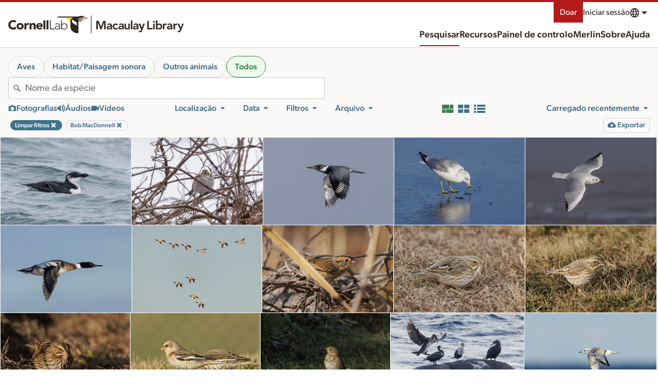

--- FILE ---
content_type: application/javascript; charset=UTF-8
request_url: https://search.macaulaylibrary.org/_nuxt/3abc5cb.js
body_size: 6036
content:
(window.webpackJsonp=window.webpackJsonp||[]).push([[171],{1361:function(e){e.exports=JSON.parse('{"generic":{"Close":"Encerrar","Next":"Próximo","done":"Concluído","notSpecified":"Não especificado","unknown":"Desconhecido","Previous":"Anterior","skipToContent":"Pular para Conteúdo","Clear":"Limpar","email":"E-mail","download":"Download","NoMatches":"Não encontrado","notFound":"Não encontrado","anErrorOccurred":"Um erro ocorreu","skipToResults":"Ir para os resultados","openLinkInNewTab":"Abrir link em uma nova aba"},"nav":{"science":"Ciências","contact":"Contato","signIn":"Entrar","mainMenu":"Menu de Navigação","menu":"Menu","news":"Notícias","help":"Ajuda","donate":"Doar","language":"Idioma","submit":"Submeter","explore":"Explorar","profile":"Perfil","contacts":"Contatos","preferences":"Preferências","account":"Conta do Cornell Lab","signOut":"Sair","createAccount":"Criar conta","search":"Pesquisar","guides":"Guias","about":"Sobre o eBird","requestData":"Solicitar dados","staff":"Staff","jobs":"Vagas","frequentlyAskedQuestions":"Perguntas frequentes","regionalPortalsAndCollaborators":"Portais regionais e colaboradores","resources":"Recursos","history":"Histórico","education":"Educação","publications":"Publicações","speciesMaps":"Mapas de espécies","exploreRegions":"Explorar Regiões","exploreHotspots":"Hotspot Explorer","conservationImpacts":"Impactos de conservação","myEbird":"Meu {0}","choosingRecordingGear":"Escolhendo equipamentos de gravação","soundRecordingWorkshops":"Workshops de gravação de sons","studentOpportunities":"Oportunidades para estudantes","privacyPolicy":"Política de privacidade","ebirdStatusAndTrends":"{0} Status e Tendências","searchPhotosAndSounds":"Buscar fotos e sons","preparingAndUploadingMedia":"Preparando e enviando mídia","recordingTips":"Dicas de gravação","usingAndRatingMedia":"Usando e pontuando mídias","requestMedia":"Solicitar mídia","targetSpecies":"Espécies-alvo","photoAndSoundQuiz":"Quiz de Fotos + Sons","audioEditingTutorials":"Tutoriais de edição de áudio","settingUpRecordingApps":"Configurando apps de gravação","whyWav":"Por que arquivos em .wav?","ourTeam":"Nosso time","termsOfUse":"Termos de uso","webAccessibilityAssistance":"Assistência de acessibilidade web","contributorProfiles":"Perfis dos contribuidores","gettingStartedWithEbird":"Começando com {0}","landAcknowledgement":"Reconhecimento de terra","followUs":"Accompanied o eBird","labCredit":"O Laboratório de Ornitologia de Cornell mantém a plataforma global do eBird para que comunidades e organizacões parceiras ao redor do mundo possam avançar em dados baseados em ciência, educação e conservação.","machineLearning":"Aprendizado de Máquina","machineLearningBlog":"Blog de Aprendizado de Máquina"},"search":{"species":"espécie(s)","birds":"Aves","profile":"Perfil","illustratedChecklist":"Lista Ilustrada","observationDetails":"Detalhes da observação","mediaNotes":"Comentários","share":"Compartilhar","embed":"Incorporar","report":"Reportar","addToRequest":"Adicionar à solicitação","pageTitle":"Busca de mídia {0} e {1}","poweredBy":"Fornecido por {0} e {1}","location":"Local","contributor":"Contribuidor","view":"Ver","region":"Região","map":"Mapa","moreFilters":"Mais Filtros","sortBy":"Ordenar por","filter":"Filtro","hotspots":"Hotspots","hotspotName":"Nome do hotspot","clearFilters":"Limpar filtros","filters":"Filtros","myMedia":"Minha mídia","additionalSpecies":"Espécies adicionais","sameObservation":"Mesma observação","sameChecklist":"Mesma lista","sameSpecies":"Mesma espécie","ebirdChecklistId":"{0} ID da lista","speciesName":"Nome da espécie","showResults":"Mostrar resultados","mediaFromThisLocation":"Mídias desta localidade","coordinates":"Coordenadas","exploreMedia":"Buscar fotos e sons","restricted":"Restrito","restrictedAccess":"Acesso restrito","notPublic":"{0} não está disponível publicamente.","mediaDeleted":"{0} foi excluído.","allAnimals":"Todos os animais","regionName":"Nome da região","ebirdHotspot":"{0} Hotspot","usfwsName":"Nome da região USFWS","contributorName":"Nome do contribuidor","useArrows":"Use setas para cima e para baixo para fazer uma seleção","removeFilter":"Remover filtro","catalogNumbers":"Número (s) de catálogo","moreResults":"Mais resultados","zeroResultsFound":"Nenhum resultado encontrado","searchResults":"Procurar resultados","loadedNumResults":"Carregados {0} resultados","mediaFromThisContributor":"Mídias deste contribuidor","exploreCollection":"Explorar coleção","reviewedAndNotPublic":"Revisado e não público","pageDescription":"Explorar milhões de fotos, gravações de áudio e vídeos de aves e outros animais; alimentado pela Macaulay Library e eBird. A Macaulay Library coleta, arquiva e distribui mídias da vida silvestre para pesquisa, educação e conservação.","errorText":"Pedimos desculpas pelo inconveniente. Isso pode ser causado por um parâmetro de pesquisa inválido, ou alguns serviços podem estar indisponíveis devido a problemas de rede.","mediaObservation":"Todas as mídias desta observação","mediaChecklist":"Todas as mídias desta checklist","mediaSpecies":"Todas as mídias desta espécie","matchesAvailable":"{0} sugestões correspondentes disponíveis","catalogNumberRange":"Faixa do número de catálago","usfws":"Região do EUA Fish and Wildlife Service","birdlife":"KBAs/IBAs","checklistMedia":"Mídias da lista","birdlifeName":"Entre o nome de uma KBA/IBA","majorRegion":"Região Principal"},"mediaType":{"photo":"Fotografias","audio":"Áudio","video":"Vídeos","filterByPhotos":"Filtrar por fotos","mediaType":"Tipo de mídia","filterByAudio":"Filtrar por áudio","filterByVideo":"Filtrar por vídeo","removeMediaTypeFilter":"Remover filtro de tipo de mídia","eod":"EOD (Electric organ discharge)"},"sex":{"unknown":"Desconhecido","sex":"Sexo","male":"Macho","female":"Fêmea"},"unconfirmed":{"default":"Confirmado","only":"Não confirmado","reviewStatus":"Status da revisão","incl":"Incluir não-confirmados"},"mediaTag":{"tags":{"duet":"Dueto","label":"Tags","behaviors":"Comportamentos","sounds":"Sons","tags":"Tags","playbackLabel":"Playback","flying_flight":"Voando","preening":"Preening (ajeitando as penas), se coçando ou tomando banho","vocalizing":"Vocalizando","song":"Vocalização","call":"Chamado","non_vocal":"Som mecânico (não-vocal)","environmental":"Ambiental","people":"Pessoas","field_notes_sketch":"Notas de campo/esboço","range_map":"Mapa de distribuição","photoTags":"Tags/marcadores de foto","molting":"Em muda de penas","in_hand":"Em mãos","nest":"Ninho","egg":"Ovo(s)","habitat":"Habitat","illustration":"Ilustração","figure":"Figura","foraging_eating":"Forrageando ou comendo","courtship_display_or_copulation":"Acasalamento, display, ou cópula","feeding_young":"Alimentando filhote","carrying_food":"Carregando comida","carrying_fecal_sac":"Carregando saco fecal","nest_building":"Construindo ninho","dawn_song":"Canto de amanhecer","flight_song":"Canto de voo","flight_call":"Chamado de voo","multiple_species":"Múltiplas espécies","watermark":"Marca d\'água","dead":"Morto","non_bird":"Nenhuma ave","production":"Produção","flock":"Bando","playback":"Playback utilizado","no_playback":"Playback não utilizado","aberrant_plumage":"Indivíduo aberrante","back_of_camera":"Tela da câmera"},"ageSex":{"adultFemale":"Fêmea adulta","adultMale":"Macho adulto","unknownMale":"Idade desconhecida, Macho","adultUnknown":"Adulto, Sexo desconhecido","immatureMale":"Macho imaturo","immatureUnknown":"Imaturo sexo Desconhecido","unknownFemale":"Idade desconhecida, Fêmea","label":"Idade e sexo","immatureFemale":"Fêmea imatura","juvenileMale":"Macho jovem","juvenileFemale":"Fêmea jovem","juvenileUnknown":"Jovem, sexo Desconhecido","unknownUnknown":"Idade desconhecida, sexo Desconhecido"},"sounds":{"label":"Sons"},"behaviors":{"label":"Comportamentos"},"categories":{"label":"Categorias"}},"date":{"date":"Data","yearRound":"Todo o ano","obsDt":"Data da observação","allYears":"Todos os anos","past10Years":"Últimos 10 anos","currentYear":"Ano corrente","setDateRange":"Definir o intervalo de tempo","startMonth":"Mês de início","endMonth":"Mês de término","startYear":"Ano de início","createDt":"Data de envio","yearRoundAllYears":"Ao longo do ano, todos os anos","yearRoundCurrentYear":"Ao longo do ano, ano atual","endYear":"Ano de término","obsDtFrom":"Data de início das observações","obsDtTo":"Data de término das observações","daysSinceUp":"Dias desde o envio","daysBeforeUp":"Dias após o envio","customDateRange":"Customizar faixa de datas","createDtTo":"Baixar data final","createDtFrom":"Baixar data de início"},"source":{"profile":"Perfil","rangemap":"Mapa de distribuição","efish":"Ictio","source":"Fonte","default":"ML (Macaulay Library) e eBird","ml":"Macaulay Library","ebird":"eBird","bow":"Birds of the World","merlin":"Merlin","hbw":"HBW (BOW maps)","cams":"Bird Cams","aab":"All About Birds"},"edited":{"edited":"Editado","default":"Todos","true":"Editado","false":"Não editada"},"reviewed":{"true":"Revisado","reviewed":"Revisado","default":"Todos","false":"Não revisado"},"tech":{"accessories":"Acessórios","recorder":"Gravador ou câmera","audioRecorder":"Gravador","camera":"Câmera","microphone":"Microfone","technicalInformation":"Informação técnica","originalDimensions":"Dimensões originais","minWidth":"Largura mínima (pixels)","maxWidth":"Largura máxima (pixels)","minHeight":"Altura mínima (pixels)","maxHeight":"Altura máxima (pixels)","dimensions":"Dimensões","fileSize":"Tamanho original do arquivo","technology":"Tecnologia"},"obsMedia":{"report":"Reportar","age":"Idade","sex":"Sexo"},"mediaRating":{"ratingsPlural":"avaliações","ratingsSingular":"avaliação","error":"A classificação não foi salva. Você deve estar logado em sua conta para classificar mídia.","yourRating":"Sua pontuação","legendImage":"Pontue a qualidade da imagem","legendAudio":"Pontue a qualidade do áudio","legendVideo":"Pontue a qualidade do vídeo","rateQuality":"Pontue a qualidade","noRating":"Pontue a qualidade","ratingHelp":"Como pontuar mídias","ratingKeyHelp":"Utilize as teclas 1-5"},"age":{"age":"Idade","adult":"Adulto","immature":"Imaturo","juvenile":"Juvenil","unknown":"Desconhecido"},"captive":{"captive":"Cativo","only":"Cativo","default":"Não cativos","incl":"Incluir cativos"},"cat":{"default":"Todos","species":"espécie(s)","issf":"Sub-espécies","hybrid":"Híbrido","taxonomyCategory":"Categoria taxonômica","domestic":"Doméstico (a)","intergrade":"Integrar","slash":"Barra","form":"Forma"},"archive":{"cataloged":"Catalogado","digitized":"Digitalizado","edited":"Editado","downloadOriginal":"Fazer download do original","archivalInformation":"Informação de arquivamento","edit":"Editar","notes":"Notas","projNum":"Número (s) do (s) projeto (s)","itemNum":"Número (s) do (s) item (s)","editedVersions":"Versão (ões) editada (s)","galleries":"Galerias","source":"Fonte","originalFile":"Arquivo original","itemNumRange":"Faixa de número do item","projNumRange":"Faixa de número do projeto","dateCreated":"Data de criação","dateUploaded":"Data de upload","annotate":"Anotar"},"mediaSearch":{"unconfirmed":"Não confirmado","eBirdChecklist":"{0} checklist"},"specimen":{"specimen":"Espécime","specimenId":"ID do espécime","true":"Espécime coletado","specimenIdContains":"ID do espécime contém"},"collection":{"collection":"Coleção","default":"Todos","collectionCatalogNumber":"Número de cátalogo da coleção","COLL1":"Instituto Alexander von Humboldt - Colección de Sonidos Ambientales","COLL58":"Internet Bird Collection (IBC)","COLL62":"Abordagem por Som","COLL65":"Oriental Bird Club Image Database (OBI)","COLL67":"Avian Vocalizations Center (AVoCet)"},"licenseId":{"license":"Licença","request":"Solicitar","default":"Todos","li6":"Qualquer uso com royalties","li1":"Domínio público","li2":"Qualquer uso","li3":"Ver apenas","li4":"Qualquer uso do Laboratório (eBird)","li5":"CC-BY","li7":"Expedição de pessoal","li2,li5":"Mídia comercialmente solicitável"},"view":{"gallery":"Galeria","grid":"Grade","list":"lista","viewAsGallery":"Ver como galeria de imagens","viewAsGrid":"Ver como grade de cartões","viewAsList":"Ver como lista com mais dados"},"embed":{"small":"Pequeno","medium":"Médio","large":"Grande","preview":"Pré-visualizar","copy":"Copiar","embedCode":"Incorporar código","chooseSize":"Escolher um tamanho:","notCopied":"Não foi possível copiar","copied":"Copiado ao clipboard"},"alert":{"comments":"Comentários"},"quality":{"0":"Sem pontuação","rating":"Avaliação"},"exif":{"flash":"Flash","model":"Modelo","lens_model":"Lente","iso":"ISO","focal_length":"Distância focal","exposure_time":"Velocidade do obturador"},"media":{"processingPhoto":"Processando foto","lightboxInstructions":"Atalhos de teclado: Pressione Esc para fechar o diálogo. Pressione a barra de espaço para reproduzir ou pausar áudio e vídeo. Pressione os números de 1 a 5 para avaliar a qualidade da mídia. As teclas de seta para esquerda e para direita navegarão visualmente na lista.","processingAudio":"Processando áudio","processingVideo":"Processando vídeo"},"sort":{"rating_rank_desc":"Melhor qualidade","rating_count_asc":"Menos avaliados","upload_date_desc":"Recentemente enviados","tax_asc":"Ordem taxonômica","obs_date_desc":"Data: Mais novos primeiro","obs_date_asc":"Data: mais antigos primeiro","id_asc":"Número de catálogo ascendente","id_desc":"Número de catálogo descendente"},"state":{"uploaded":"Enviado (a)","deleted":"Excluído (a)","state":"Estado dos ativos","default":"Compremetido"},"ictio":{"basin":"Ictio Bacia Hidrográfica","title":"Projeto Ictio","label":"Ictio - peixes da Bacia Amazônica","basinName":"BL4 Nome da Bacia","exploreAll":"Explorar todos (as)","description":"Rastrear peixes na Bacia Amazônica","commonNames":"Nomes populares"},"checklist":{"ShowDetails":"Mostrar detalhes","HideDetails":"Esconder detalhes"},"export":{"export":"Exportar","exportSpreadsheet":"Exportar planilha com até {0} linhas","exportSignIn":"Faça login para exportar planilha com até {0} linhas"},"majorRegion":{"aba":"Área ABA","abac":"ABA Continental","af":"África","ao":"Oceanos Atlântico/Árctico","aou":"Área AOU","as":"Ásia","au":"Australásia","aut":"Austrália e seus Territórios","ca":"América Central","caribbean":"Caraíbas","eh":"Hemisfério Oriental","es":"Eurásia","eu":"Europa","io":"Oceano Índico","lower48":"Os 48 estados contíguos dos Estados Unidos","na":"América do Norte","po":"Oceano Pacífico","sa":"América do Sul","saf":"Sul da África","sp":"Polar Sul","wh":"Hemisfério Ocidental","world":"Mundo","wp":"Paleártico Ocidental"},"exotic":{"categoryP":{"title":"Provisório"},"categoryN":{"title":"Naturalizada","desc":"População exótica autossustentável, reproduzindo ao ar livre, persistente por muitos anos e não mantida por solturas recorrentes (incluindo populações naturalizadas fora de sua área de distribuição). Populações como esta constam nos totais oficiais do eBird e, quando aplicável, são reconhecidas pelos comitês regionais nos recordes de aves."},"categoryX":{"title":"Escape"},"title":"Espécie exótica","desc":"Alertas sobre espécies exóticas diferenciam espécies localmente introduzidas de espécies nativas.","categoryLabel":"Exótica: {0}"},"exoticCategory":{"escapee":"Escape","exoticStatus":"Status exótico","naturalized":"Naturalizada","aboutExoticStatus":"Mais sobre status de exótico","none":"Nativa","provisional":"Provisório"},"nonSpeciesMedia":{"only":"Mídia de outros (não espécies)"}}')},626:function(e,o,r){"use strict";r.r(o),o.default=r(1361)}}]);